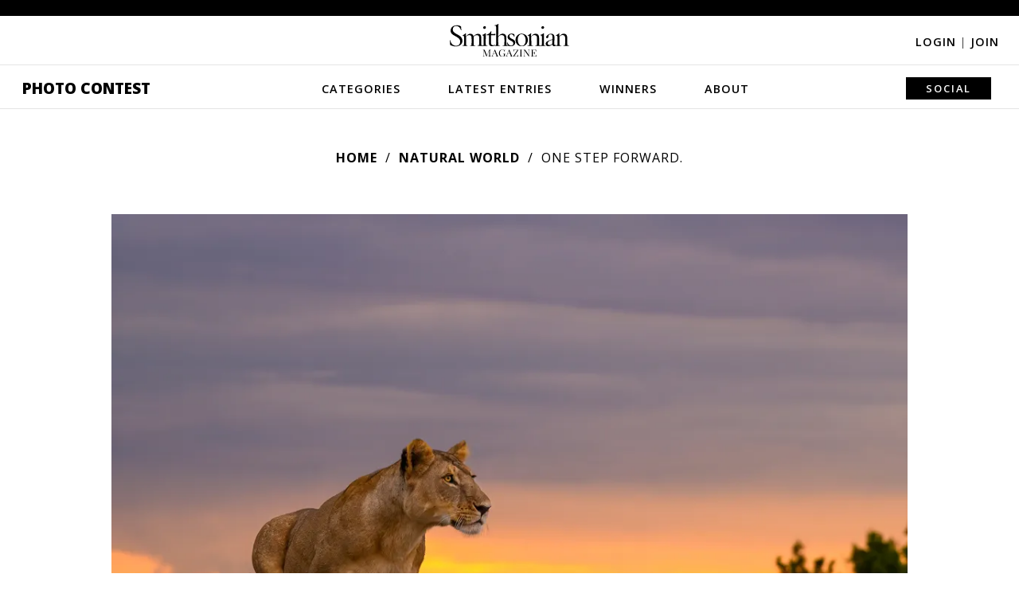

--- FILE ---
content_type: text/plain;charset=UTF-8
request_url: https://c.pub.network/v2/c
body_size: -118
content:
4749e17a-bf68-4722-9601-7aeeaa1746f9

--- FILE ---
content_type: text/plain;charset=UTF-8
request_url: https://c.pub.network/v2/c
body_size: -277
content:
0a055b72-aaa5-463d-97f2-95d867d4a2cf